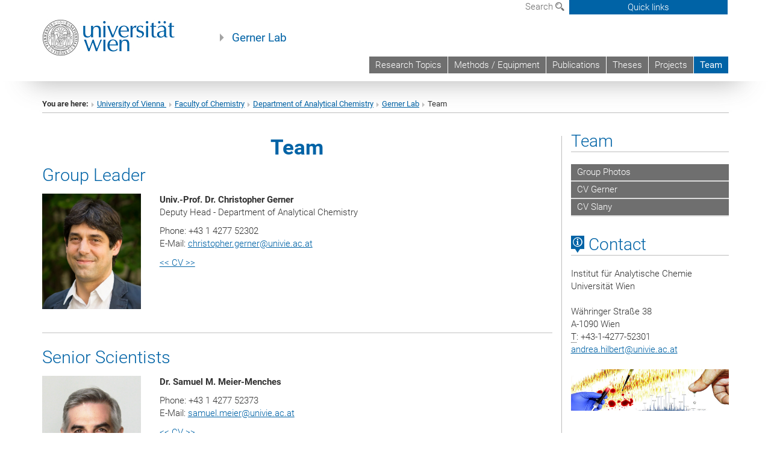

--- FILE ---
content_type: text/html; charset=utf-8
request_url: https://gernerlab.univie.ac.at/team/
body_size: 15934
content:
<!DOCTYPE html>
<html xmlns="http://www.w3.org/1999/xhtml" xml:lang="en" lang="en">
<head prefix="og: http://ogp.me/ns# fb: http://ogp.me/ns/fb# article: http://ogp.me/ns/article#">

<meta charset="utf-8">
<!-- 
	This website is powered by TYPO3 - inspiring people to share!
	TYPO3 is a free open source Content Management Framework initially created by Kasper Skaarhoj and licensed under GNU/GPL.
	TYPO3 is copyright 1998-2017 of Kasper Skaarhoj. Extensions are copyright of their respective owners.
	Information and contribution at http://typo3.org/
-->



<title>Team</title>
<meta name="generator" content="TYPO3 CMS">


<link rel="stylesheet" type="text/css" href="/typo3temp/stylesheet_b3a206eec6.css?1736368171" media="all">
<link rel="stylesheet" type="text/css" href="/typo3conf/ext/univie_news/Resources/Public/CSS/pwp.css?1615798746" media="all">
<link rel="stylesheet" type="text/css" href="/fileadmin/templates/GLOBAL/CSS/styles.css?1694002451" media="all">
<link rel="stylesheet" type="text/css" href="/fileadmin/templates/GLOBAL/ICONS/style.css?1732114024" media="all">
<link rel="stylesheet" type="text/css" href="/fileadmin/templates/GLOBAL/CSS/print.css?1580200204" media="print">
<link rel="stylesheet" type="text/css" href="/fileadmin/templates/GLOBAL/ICONS/tablesorter/tablesorter.css?1675257657" media="all">
<link rel="stylesheet" type="text/css" href="/fileadmin/templates/GLOBAL/JS/shariff/shariff-vie.css?1681381994" media="all">
<link rel="stylesheet" type="text/css" href="/fileadmin/templates/GLOBAL/CSS/video-js.min.css?1505291824" media="all">
<link rel="stylesheet" type="text/css" href="/fileadmin/templates/GLOBAL/CSS/videojs.thumbnails.css?1505291824" media="all">
<link rel="stylesheet" type="text/css" href="/fileadmin/templates/GLOBAL/EXT/powermail/pm-additional.css?1730119584" media="all">
<link rel="stylesheet" type="text/css" href="/fileadmin/templates/GLOBAL/CSS/added-accessibility.css?1740400409" media="all">
<link rel="stylesheet" type="text/css" href="/fileadmin/templates/GLOBAL/EXT/news/css/news.css?1710158386" media="all">
<link rel="stylesheet" type="text/css" href="/fileadmin/templates/GLOBAL/EXT/univie_pure/pure.css?1692264488" media="all">
<link rel="stylesheet" type="text/css" href="/typo3conf/ext/univie_phaidra/Resources/style.css?1526300968" media="all">
<link rel="stylesheet" type="text/css" href="/typo3temp/stylesheet_240b4ca893.css?1736368171" media="all">


<script src="/uploads/tx_t3jquery/jquery-2.1.x-1.10.x-1.2.x-3.0.x.js?1511251888" type="text/javascript"></script>
<script src="/fileadmin/templates/GLOBAL/JS/videoJS/video.min.js?1505291804" type="application/x-javascript"></script>
<script src="/fileadmin/templates/GLOBAL/JS/videoJS/videojs-contrib-hls.min.js?1505291804" type="application/x-javascript"></script>
<script src="/fileadmin/templates/GLOBAL/JS/videoJS/videojs.thumbnails.js?1505291804" type="application/x-javascript"></script>
<script src="/fileadmin/templates/GLOBAL/JS/videoJS/videojs.persistvolume.js?1505291804" type="application/x-javascript"></script>
<script src="/typo3temp/javascript_9a38f34785.js?1736368171" type="text/javascript"></script>


<link href="/fileadmin/templates/GLOBAL/IMG/favicon.ico" rel="shortcut icon" type="image/vnd.microsoft.icon" />
<link href="/fileadmin/templates/GLOBAL/IMG/favicon-uni.png" rel="apple-touch-icon" type="image/png" />
<link href="/fileadmin/templates/GLOBAL/IMG/favicon-uni.png" rel="shortcut icon" type="image/vnd.microsoft.icon" />

            <meta property="og:base-title" content="Gerner Lab" />
            <meta http-equiv="X-UA-Compatible" content="IE=edge">
            <meta name="viewport" content="width=device-width, initial-scale=1">

            <!-- HTML5 shim and Respond.js IE8 support of HTML5 elements and media queries -->
            <!--[if lt IE 9]>
                <script src="https://oss.maxcdn.com/libs/html5shiv/3.7.0/html5shiv.js"></script>
                <script src="https://oss.maxcdn.com/libs/respond.js/1.4.2/respond.min.js"></script>
            <![endif]-->
            <meta name="title" content="Team" /><meta property="og:site-id" content="16778" /><meta property="og:title" content="Team" /><meta property="og:type" content="article" /><meta property="og:url" content="https://gernerlab.univie.ac.at/team/" /><meta name="twitter:card" content="summary_large_image" /><meta name="twitter:title" content="Team" /><meta name="og:type" content="article" /><meta property="og:url" content="https://gernerlab.univie.ac.at/team/" /><meta property="og:description" content="Team" /><meta name="twitter:description" content="Team" />
            <meta property="og:image" content="https://www.univie.ac.at/fileadmin/templates/GLOBAL/IMG/uni_logo.jpg" />
            <meta property="og:image:type" content="image/jpg" />
            <meta property="og:image:width" content="1200" />
            <meta property="og:image:height" content="630" />
            <meta name="twitter:site" content="univienna" />
                <meta property="og:image" content="https://backend.univie.ac.at/fileadmin/templates/GLOBAL/IMG/uni_logo.jpg" />
                <meta property="og:image:type" content="image/jpg" />
                <meta property="og:image:width" content="1200" />
                <meta property="og:image:height" content="630" />
                <meta name="twitter:site" content="univienna" /><meta property="fb:app_id" content="1752333404993542" />
</head>
<body>

<header>
<nav aria-label="Sprungmarke zum Inhalt" class="skip">
    <a href="#mainContent" class="skip-to-content" tabindex="0" title="skip">Go directly to main content</a>
</nav>

<!-- ==============================================
BEGINN Small Devices
=============================================== -->
<div class="navbar-header skip"><button type="button" id="button-open-menu" class="navbar-toggle my-button" data-toggle="collapse" data-target="#menu-container-mobile" aria-haspopup="true" tabindex="0"><span class="sr-only" id="show-navigation-button-text">Show navigation</span><span class="icon-mainmenue" aria-hidden="true"></span></button></div>
<div class="navbar-collapse collapse hidden-md hidden-lg skip" id="menu-container-mobile">
    <div class="navbar-header">
        <button type="button" class="navbar-toggle menu-open" data-toggle="collapse" data-target="#menu-container-mobile" aria-expanded="true">
            <span class="sr-only" id="hide-navigation-button-text">Hide navigation</span>
            <span class="icon-cancel-circle" aria-hidden="true"></span>
        </button>
    </div>
    <div class="menu-header-mobile col-sx-12 hidden-md hidden-lg">
        <a href="https://www.univie.ac.at/en/"><img width="220" src="/fileadmin/templates/GLOBAL/IMG/uni_logo_220.jpg" class="logo logo-single" alt="University of Vienna - Main page"  data-rjs="3"></a>
    </div>
    <nav aria-label="Main navigation" class="navbar navbar-uni-mobile hidden-md hidden-lg"><ul class="nav navbar-nav navbar-right"><li class="dropdown dropdown-mobile"><a href="/research-topics/" target="_self" class="link-text">Research Topics</a><a data-toggle="dropdown" href="" class="toggle-icon" role="button" aria-label="Menü öffnen"><span class="icon-navi-close"><span class="sr-only">Show navigation</span>&nbsp;</span></a></li><li class="dropdown dropdown-mobile"><a href="/methods-equipment/" target="_self" class="link-text">Methods / Equipment</a><a data-toggle="dropdown" href="" class="toggle-icon" role="button" aria-label="Menü öffnen"><span class="icon-navi-close"><span class="sr-only">Show navigation</span>&nbsp;</span></a><ul class="dropdown-menu level2"><li class="level2"><a href="/methods-equipment/proteome-profiling/" target="_self" class="level2">Proteome Profiling</a></li><li class="level2"><a href="/methods-equipment/lipidome-metabolome-profiling/" target="_self" class="level2">Lipidome Metabolome Profiling</a></li><li class="level2"><a href="/methods-equipment/targeted-analyses/" target="_self" class="level2">Targeted Analyses</a></li><li class="level2"><a href="/methods-equipment/cell-culture/" target="_self" class="level2">Cell Culture</a></li><li class="level2"><a href="/methods-equipment/chromatography-systems/" target="_self" class="level2">Chromatography Systems</a></li><li class="level2"><a href="/methods-equipment/cell-culture-equipment/" target="_self" class="level2">Cell Culture Equipment</a></li><li class="level2"><a href="/methods-equipment/sample-processing/" target="_self" class="level2">Sample Processing</a></li><li class="level2"><a href="/methods-equipment/it-equipment/" target="_self" class="level2">IT-Equipment</a></li></ul></li><li class="dropdown dropdown-mobile"><a href="/publications/" target="_self" class="link-text">Publications</a><a data-toggle="dropdown" href="" class="toggle-icon" role="button" aria-label="Menü öffnen"><span class="icon-navi-close"><span class="sr-only">Show navigation</span>&nbsp;</span></a><ul class="dropdown-menu level2"><li class="level2"><a href="/publications/poster/" target="_self" class="level2">Poster</a></li><li class="level2"><a href="/publications/lectures/" target="_self" class="level2">Lectures</a></li></ul></li><li class="dropdown dropdown-mobile"><a href="/theses/" target="_self" class="link-text">Theses</a><a data-toggle="dropdown" href="" class="toggle-icon" role="button" aria-label="Menü öffnen"><span class="icon-navi-close"><span class="sr-only">Show navigation</span>&nbsp;</span></a></li><li class="dropdown dropdown-mobile"><a href="/projects/" target="_self" class="link-text">Projects</a><a data-toggle="dropdown" href="" class="toggle-icon" role="button" aria-label="Menü öffnen"><span class="icon-navi-close"><span class="sr-only">Show navigation</span>&nbsp;</span></a><ul class="dropdown-menu level2"><li class="level2"><a href="/projects/detection-und-inhibition/" target="_self" class="level2">Detection und Inhibition</a></li><li class="level2"><a href="/projects/cell-type-specific-contribution/" target="_self" class="level2">Cell-Type Specific Contribution</a></li><li class="level2"><a href="/projects/anti-cancer-drug-effects/" target="_self" class="level2">Anti-Cancer Drug Effects</a></li><li class="level2"><a href="/projects/marine-rhythms-of-life/" target="_self" class="level2">Marine Rhythms of Life</a></li><li class="level2"><a href="/projects/sparkling-science/" target="_self" class="level2">Sparkling Science</a></li><li class="level2"><a href="/projects/links-project-partners/" target="_self" class="level2">Links / Project Partners</a></li></ul></li><li class="dropdown dropdown-mobile act"><a href="/team/" target="_self" class="link-text act">Team</a><a data-toggle="dropdown" href="" class="toggle-icon act" role="button" aria-label="Menü öffnen"><span class="icon-navi-open"><span class="sr-only">Hide navigation</span>&nbsp;</span></a><ul class="dropdown-menu level2"><li class="level2"><a href="/team/group-photos/" target="_self" class="level2">Group Photos</a></li><li class="level2"><a href="/team/cv-gerner/" target="_self" class="level2">CV Gerner</a></li><li class="level2"><a href="/team/cv-slany/" target="_self" class="level2">CV Slany</a></li></ul></li></ul></nav>
</div>

<div id="quicklinks-top-mobile" class="quicklinks-btn-mobile top-row hidden-md hidden-lg skip">
    <a class="quicklinks-open open" data-top-id="" data-top-show="true" href="#" aria-label="Open or close quick links"><span class="icon-cancel-circle" aria-hidden="true"></span></a>
    <nav aria-label="Quick links"><div class="quicklinks-mobile-menu"><div class="panel panel-uni-quicklinks"><div class="panel-heading active"><a href="#quicklinks133969" target="_self" data-toggle="collapse" data-parent="#quicklinks-top-mobile" class="">Information for ...<span class="pull-right icon-navi-open"><span class="sr-only">Hide navigation</span></span></a></div><div id="quicklinks133969" class="panel-collapse collapse in quicklinks-panel"><div class="panel-body"><ul class="indent"><li><a href="http://studieren.univie.ac.at/en/degree-programmes/" target="_blank">Prospective students&nbsp;<span class="sr-only">External link</span><span class="icon-extern"></span></a></li><li><a href="http://studieren.univie.ac.at/en/semester-planning/" target="_blank">Students&nbsp;<span class="sr-only">External link</span><span class="icon-extern"></span></a></li><li><a href="http://forschungsservice.univie.ac.at/en/" target="_blank">Researchers&nbsp;<span class="sr-only">External link</span><span class="icon-extern"></span></a></li><li><a href="http://www.postgraduatecenter.at/en/" target="_blank">Continuing education&nbsp;<span class="sr-only">External link</span><span class="icon-extern"></span></a></li><li><a href="http://www.alumni.ac.at/" target="_blank">Alumni (in German)&nbsp;<span class="sr-only">External link</span><span class="icon-extern"></span></a></li></ul></div></div></div><div class="panel panel-uni-quicklinks"><div class="panel-heading active"><a href="#quicklinks12" target="_self" data-toggle="collapse" data-parent="#quicklinks-top-mobile" class="">Most searched-for services ...<span class="pull-right icon-navi-open"><span class="sr-only">Hide navigation</span></span></a></div><div id="quicklinks12" class="panel-collapse collapse in quicklinks-panel"><div class="panel-body"><ul class="indent"><li><a href="http://studieren.univie.ac.at/en/" target="_blank"><span class="icon-quick-studienpoint"></span>&nbsp;&nbsp;Studying at the University of Vienna&nbsp;<span class="sr-only">External link</span><span class="icon-extern"></span></a></li><li><a href="http://ufind.univie.ac.at/en/search.html" target="_blank"><span class="icon-quick-person"></span>&nbsp;&nbsp;u:find Course / Staff search&nbsp;<span class="sr-only">External link</span><span class="icon-extern"></span></a></li><li><a href="http://zid.univie.ac.at/en/webmail/" target="_blank"><span class="icon-quick-webmail"></span>&nbsp;&nbsp;Webmail&nbsp;<span class="sr-only">External link</span><span class="icon-extern"></span></a></li><li><a href="http://wiki.univie.ac.at" target="_blank"><span class="icon-quick-intranet"></span>&nbsp;&nbsp;Intranet for employees&nbsp;<span class="sr-only">External link</span><span class="icon-extern"></span></a></li><li><a href="http://uspace.univie.ac.at/en" target="_blank"><span class="icon-quick-univis"></span>&nbsp;&nbsp;u:space&nbsp;<span class="sr-only">External link</span><span class="icon-extern"></span></a></li><li><a href="http://bibliothek.univie.ac.at/english/" target="_blank"><span class="icon-quick-biblio"></span>&nbsp;&nbsp;Library&nbsp;<span class="sr-only">External link</span><span class="icon-extern"></span></a></li><li><a href="http://moodle.univie.ac.at" target="_blank"><span class="icon-quick-lesung"></span>&nbsp;&nbsp;Moodle (e-learning)&nbsp;<span class="sr-only">External link</span><span class="icon-extern"></span></a></li><li><a href="http://urise.univie.ac.at/?lang=en" target="_blank"><span class="icon-quick-lesung"></span>&nbsp;&nbsp;u:rise - Professional & Career Development&nbsp;<span class="sr-only">External link</span><span class="icon-extern"></span></a></li><li><a href="http://www.univie.ac.at/en/about-us/organisation-and-structure" target="_blank"><span class="icon-quick-fakultaeten"></span>&nbsp;&nbsp;Faculties & centres&nbsp;<span class="sr-only">External link</span><span class="icon-extern"></span></a></li><li><a href="http://www.univie.ac.at/en/about-us" target="_blank"><span class="icon-quick-kontakt"></span>&nbsp;&nbsp;Contact & services from A to Z&nbsp;<span class="sr-only">External link</span><span class="icon-extern"></span></a></li></ul></div></div></div></div></nav>
</div>

<div class="navbar hidden-md hidden-lg skip" id="top-row-mobile">
    <div class="container-mobile" id="nav-container-mobile">
        <div class="top-row-shadow">
            <div class="row">
                <div class="col-md-12 toprow-mobile">
                    <div class="navbar navbar-top navbar-top-mobile hidden-md hidden-lg">
                        <ul class="nav-pills-top-mobile">
                                
                            <li class="search-mobile">
                                <a data-top-id="search-top-mobile" id="show-search-button" data-top-show="true" href="#"><span class="sr-only" id="show-search-button-text">Show search form</span><span class="sr-only" id="hide-search-button-text" style="display:none;">Hide search form</span><span class="icon-lupe" aria-hidden="true"></span></a>
                            </li>
                            <li class="quicklinks-btn-mobile">
                                <a data-top-id="quicklinks-top-mobile" data-top-show="true" href="#">Quick links</a>
                            </li>
                        </ul>
                    </div>
                    <div id="search-top-mobile">
                        <ul class="nav nav-tabs-search">
                            <li class="active"><a href="#" data-toggle="tab">Websites</a></li>
                            <li id="search_staff_mobile"><a data-toggle="tab" href="#">Staff search</a></li>
                        </ul>
                        <div class="input-group">
                            <label for="search-mobile">Search</label>
                            <form id="mobilesearchform" action="/suche/?no_cache=1" method="GET">
                                <input type="text" class="form-control-search" id="search-mobile" name="q" placeholder="Search term" aria-label="Search term">
                            </form>
                            <span class="input-group-addon-search"><span class="icon-lupe"></span></span>
                        </div>
                    </div>
                </div>
                <div class="col-xs-12">
                    <div class="header-container-mobile col-md-12">
                        <div class="logo-container">
                            <a href="https://www.univie.ac.at/en/"><img width="220" src="/fileadmin/templates/GLOBAL/IMG/uni_logo_220.jpg" class="logo logo-single" alt="University of Vienna - Main page"  data-rjs="3"></a>
                        </div>
                         <nav aria-label="Top navigation" class="navbar navbar-uni hidden-xs hidden-sm"><ul class="nav navbar-nav navbar-right"><li><a href="/research-topics/" target="_self">Research Topics</a></li><li><a href="/methods-equipment/" target="_self">Methods / Equipment</a></li><li><a href="/publications/" target="_self">Publications</a></li><li><a href="/theses/" target="_self">Theses</a></li><li><a href="/projects/" target="_self">Projects</a></li><li class="active"><a href="/team/" target="_self">Team</a></li></ul></nav>
                    </div>
                </div>
                <div class="col-xs-12">
                        <div class="header-text-container-mobile col-md-12">
                            <span class="header-text"><a href="/" target="_self">Gerner Lab</a></span>
                        </div>
                </div>
            </div>
        </div>
    </div>
</div>
<!-- ==============================================
END Small Devices
=============================================== -->

<!-- ==============================================
BEGINN DESKTOP
=============================================== -->
<style>
.navbar-top {
    display: grid;
    grid-template-rows: auto;
    justify-items: end;
}
#quicklinks-top {
    grid-row-start: 1;
    grid-row-end: 1;
    width: 100%;
}
ul.nav-pills-top {
    grid-row-start: 2;
    grid-row-end:2;
}

.form-holder{
    display: flex;
    justify-content: space-between;
    align-content: space-evenly;
    //align-items: center;
}

.form-holder label{
    display: inline-block;
    padding: 0.2em;
    background-color: #0063a6;
    color:white;
    flex-grow: 1;
}
.radio-holder {
    padding: 0.4em 0 0 0.4em;
    background-color: #0063a6;
    flex-grow: 1;
}
.radio-holder:has(input[type="radio"]:checked) {
    background-color:white;
    font-weight: 300;
}
.radio-holder.active {
    background-color:white;
    font-weight: 300;
}

input[type="radio"]:checked, input[type="radio"]:checked + label {
    background-color:white;
    color: #0063a6;
}
input#search:focus {
    border:2px solid rgba(242, 242, 242, 0.6);
    box-shadow: inset 0 1px 1px rgba(0, 0, 0, 0.075), 0 0 8px rgba(242, 242, 242, 0.6);
}
.dropdown-menu-search {
    width: 336px;
    margin-top: 5px;
}
#quicklinks-top{
    padding:0;
    background:white;
}
.ql-container{
    width: 100vw;
    position: relative;
    left: 50%;
    right: 50%;
    margin-left: -50vw;
    margin-right: -50vw;
    background: #1a74b0 url(/fileadmin/templates/GLOBAL/IMG/quicklinksbackground.png?1535542505) no-repeat;
    padding-top: 25px;
}
</style>
<!-- IMPORTANT:
lib.quicklinks.wrap = <nav aria-label="{LLL:fileadmin/templates/GLOBAL/locallang.xml:quicklinks}"><div class="row">|</div></nav>
-->
<div class="navbar-fixed-top hidden-sm hidden-xs skip" id="top-row">

    <div class="container" id="nav-container">
        <div class="top-row-shadow">
            <div class="row">
                <div class="col-md-12 header-logo-container">
                    <!-- BEGINN Language, Search, Quicklinks -->
                    <div class="navbar navbar-top">
                        <ul class="nav-pills-top navbar-right">
                            <!-- Language -->
                            <li class="dropdown langmenu">
                                
                            </li>
                            <!-- Search -->
                            <li class="dropdown">
                                <button type="button" data-toggle="dropdown" class="dropdown-toggle" id="open-search">Search <span class="icon-lupe"></span></button>
                                <div class="dropdown-menu dropdown-menu-left dropdown-menu-search">
                                    <div class="">
                                        <!--<label for="search">Search</label>-->
                                        <form id="searchform" class="" action="/suche/?no_cache=1" method="GET">
                                            <div class="form-holder ">
                                                <div class="radio-holder active">
                                                    <input type="radio" id="search-web" value="search-web" name="chooseSearch" checked>
                                                    <label for="search-web" id="label-web">Websites</label>
                                                </div>
                                                <div class="radio-holder">
                                                    <input type="radio" id="search-staff" value="search-staff" name="chooseSearch">
                                                    <label for="search-staff" id="label-staff">Staff search</label>
                                                </div>
                                            </div>
                                            <div class="form-holder">
                                                <input type="text" class="form-control-search" id="search" name="q" placeholder="Search term" aria-label="Search term">
                                                <button id="submit" type="submit" onclick="$('#searchform').submit();"><span class="sr-only">Start search</span><span class="icon-lupe"></span></button>
                                            </div>
                                        </form>
                                    </div>
                                </div>
                            </li>
                            <!-- Quicklinks -->
                            <li class="dropdown quicklinks-btn">
                                <a data-top-id="quicklinks-top" data-top-show="true" data-toggle="dropdown" href="#">Quick links</a>
                            </li>
                        </ul>
                        <!-- BEGINN Quicklinkscontainer -->
                        <div id="quicklinks-top" class="dropdown-toggle">
                            <div class="ql-container">
                                <div class="container">
                                    <nav aria-label="Quick links"><div class="row"><div class="col-md-4 col-md-offset-4"><h3 class="top-row-header">Information for ...</h3><ul><li><a href="http://studieren.univie.ac.at/en/degree-programmes/" target="_blank">Prospective students&nbsp;<span class="sr-only">External link</span><span class="icon-extern"></span></a></li><li><a href="http://studieren.univie.ac.at/en/semester-planning/" target="_blank">Students&nbsp;<span class="sr-only">External link</span><span class="icon-extern"></span></a></li><li><a href="http://forschungsservice.univie.ac.at/en/" target="_blank">Researchers&nbsp;<span class="sr-only">External link</span><span class="icon-extern"></span></a></li><li><a href="http://www.postgraduatecenter.at/en/" target="_blank">Continuing education&nbsp;<span class="sr-only">External link</span><span class="icon-extern"></span></a></li><li><a href="http://www.alumni.ac.at/" target="_blank">Alumni (in German)&nbsp;<span class="sr-only">External link</span><span class="icon-extern"></span></a></li></ul></div><div class="col-md-4"><h3 class="top-row-header">Most searched-for services ...</h3><ul><li><a href="http://studieren.univie.ac.at/en/" target="_blank"><span class="icon-quick-studienpoint"></span>&nbsp;&nbsp;Studying at the University of Vienna&nbsp;<span class="sr-only">External link</span><span class="icon-extern"></span></a></li><li><a href="http://ufind.univie.ac.at/en/search.html" target="_blank"><span class="icon-quick-person"></span>&nbsp;&nbsp;u:find Course / Staff search&nbsp;<span class="sr-only">External link</span><span class="icon-extern"></span></a></li><li><a href="http://zid.univie.ac.at/en/webmail/" target="_blank"><span class="icon-quick-webmail"></span>&nbsp;&nbsp;Webmail&nbsp;<span class="sr-only">External link</span><span class="icon-extern"></span></a></li><li><a href="http://wiki.univie.ac.at" target="_blank"><span class="icon-quick-intranet"></span>&nbsp;&nbsp;Intranet for employees&nbsp;<span class="sr-only">External link</span><span class="icon-extern"></span></a></li><li><a href="http://uspace.univie.ac.at/en" target="_blank"><span class="icon-quick-univis"></span>&nbsp;&nbsp;u:space&nbsp;<span class="sr-only">External link</span><span class="icon-extern"></span></a></li><li><a href="http://bibliothek.univie.ac.at/english/" target="_blank"><span class="icon-quick-biblio"></span>&nbsp;&nbsp;Library&nbsp;<span class="sr-only">External link</span><span class="icon-extern"></span></a></li><li><a href="http://moodle.univie.ac.at" target="_blank"><span class="icon-quick-lesung"></span>&nbsp;&nbsp;Moodle (e-learning)&nbsp;<span class="sr-only">External link</span><span class="icon-extern"></span></a></li><li><a href="http://urise.univie.ac.at/?lang=en" target="_blank"><span class="icon-quick-lesung"></span>&nbsp;&nbsp;u:rise - Professional & Career Development&nbsp;<span class="sr-only">External link</span><span class="icon-extern"></span></a></li><li><a href="http://www.univie.ac.at/en/about-us/organisation-and-structure" target="_blank"><span class="icon-quick-fakultaeten"></span>&nbsp;&nbsp;Faculties & centres&nbsp;<span class="sr-only">External link</span><span class="icon-extern"></span></a></li><li><a href="http://www.univie.ac.at/en/about-us" target="_blank"><span class="icon-quick-kontakt"></span>&nbsp;&nbsp;Contact & services from A to Z&nbsp;<span class="sr-only">External link</span><span class="icon-extern"></span></a></li></ul></div></div></nav>
                                </div>
                            </div>
                        </div>
                        <!-- END Quicklinkscontainer -->
                    </div>
                    <!-- END Language, Search, Quicklinks -->

                    <!-- Logo, Title -->
                    <div class="logo-container">
                        <a href="https://www.univie.ac.at/en/"><img width="220" src="/fileadmin/templates/GLOBAL/IMG/uni_logo_220.jpg" class="logo logo-single" alt="University of Vienna - Main page"  data-rjs="3"></a>
                        <span class="header-text"><a href="/" target="_self">Gerner Lab</a></span>
                    </div>
                    <!-- Logo, Title -->

                    <!-- HMenu -->
                    <div class="hmenu">
                        <nav aria-label="Top navigation" class="navbar navbar-uni hidden-xs hidden-sm"><ul class="nav navbar-nav navbar-right"><li><a href="/research-topics/" target="_self">Research Topics</a></li><li><a href="/methods-equipment/" target="_self">Methods / Equipment</a></li><li><a href="/publications/" target="_self">Publications</a></li><li><a href="/theses/" target="_self">Theses</a></li><li><a href="/projects/" target="_self">Projects</a></li><li class="active"><a href="/team/" target="_self">Team</a></li></ul></nav>
                    </div>
                    <!-- HMenu -->

                </div>
            </div>
        </div>
    </div>
</div>
<!-- ==============================================
END DESKTOP
=============================================== -->

</header>


    <!-- Standard -->
    <div class="container">
        <div class="breadcrumb-page-container">
            <div class="row">
                <div class="col-md-12">
                    <nav aria-label="Breadcrumbs"><ul class="breadcrumb-page"><li><strong>You are here:</strong></li><li class="meta-breadcrumb"><a href="http://www.univie.ac.at/en/" target="_blank">University of Vienna </a></li><li class="meta-breadcrumb"><a href="http://chemie.univie.ac.at/" target="_blank">Faculty of Chemistry</a></li><li class="meta-breadcrumb"><a href="http://anchem.univie.ac.at/" target="_blank">Department of Analytical Chemistry</a></li><li class="meta-breadcrumb"><a href="/" target="_self">Gerner Lab</a></li><li aria-current="page">Team</li></ul></nav>
                    <hr class="breadcrumb-page hidden-md hidden-lg">
                </div>
            </div>
            <hr class="breadcrumb-page hidden-xs hidden-sm">
        </div>

        <div class="row">
            <div class="col-md-9 content right-border" id="innerContent">
                <main id="mainContent" class="main-content main">
                    <div class="main">
                     
	<!--  CONTENT ELEMENT, uid:41247/dce_dceuid1 [begin] -->
		<div id="c41247" class="csc-default"><div class="tx-dce-pi1">
	
<!--Replace deactivated field.contentWidth with contentWidth-->

	
	
	
	
	
	
	
		<div class="content-element-margin-zero">
			<div class="row">
				<div class="col-md-12">
					
						


					
					<h1 class="align-center"><span style="font-weight: bold;">Team</span></h1>
				</div>
			</div>
			<div class="row">
				
			</div>
		</div>
	


</div></div>
	<!--  CONTENT ELEMENT, uid:41247/dce_dceuid1 [end] -->
		
	<!--  CONTENT ELEMENT, uid:25799/dce_dceuid1 [begin] -->
		<div id="c25799" class="csc-default"><div class="tx-dce-pi1">
	
<!--Replace deactivated field.contentWidth with contentWidth-->

	
	
	
	
	
	
	
		<div class="content-element-margin-zero">
			<div class="row">
				<div class="col-md-12">
					
						
    <h2>Group Leader</h2>



					
					
				</div>
			</div>
			<div class="row">
				
			</div>
		</div>
	


</div></div>
	<!--  CONTENT ELEMENT, uid:25799/dce_dceuid1 [end] -->
		
	<!--  CONTENT ELEMENT, uid:25791/gridelements_pi1 [begin] -->
		<div id="c25791" class="csc-default"><div class="row"><div class="col-sm-8">
	<!--  CONTENT ELEMENT, uid:25790/dce_dceuid1 [begin] -->
		<div id="c25790" class="csc-default"><div class="tx-dce-pi1">
	
<!--Replace deactivated field.contentWidth with contentWidth-->

	
	
		<div class="content-element-margin-zero">
			<div class="row">
				<div class="col-sm-4">
					
						


					
					<div class="row">
						<div class="col-xs-8 col-sm-12">
							
								
										<figure class="image-container">
	<p><img src="/fileadmin/_processed_/csm_gerner_2cb8b15a05.jpg" class="img-responsive" title="" alt="" /></p>
	
</figure>

									
							
						</div>
					</div>
				</div>
				<div class="col-sm-8 top-align">
					
						


					
					<p><b>Univ.-Prof. Dr. Christopher Gerner<br /></b>Deputy Head - Department of Analytical Chemistry</p>
<p class="align-left">Phone: +43 1 4277 52302<br />E-Mail:&nbsp;<a href="javascript:linkTo_UnCryptMailto('ocknvq,ejtkuvqrjgt0igtpgtBwpkxkg0ce0cv');" class="mail">christopher.gerner<span>&#064;</span>univie.ac.at</a></p>
<p><a href="/team/cv-gerner/" target="_self" class="internal-link">&lt;&lt; CV &gt;&gt;</a></p>
				</div>
			</div>
		</div>
	
	
	
	
	
	


</div></div>
	<!--  CONTENT ELEMENT, uid:25790/dce_dceuid1 [end] -->
		</div><div class="col-sm-4"></div></div></div>
	<!--  CONTENT ELEMENT, uid:25791/gridelements_pi1 [end] -->
		
	<!--  CONTENT ELEMENT, uid:25797/dce_dceuid1 [begin] -->
		<div id="c25797" class="csc-default"><div class="tx-dce-pi1">
	
<!--Replace deactivated field.contentWidth with contentWidth-->

	
	
	
	
	
	
	
		<div class="content-element-margin-zero">
			<div class="row">
				<div class="col-md-12">
					
						


					
					<hr />
<h2>Senior Scientists</h2>
				</div>
			</div>
			<div class="row">
				
			</div>
		</div>
	


</div></div>
	<!--  CONTENT ELEMENT, uid:25797/dce_dceuid1 [end] -->
		
	<!--  CONTENT ELEMENT, uid:25724/gridelements_pi1 [begin] -->
		<div id="c25724" class="csc-default"><div class="row"><div class="col-sm-8">
	<!--  CONTENT ELEMENT, uid:33215/dce_dceuid1 [begin] -->
		<div id="c33215" class="csc-default"><div class="tx-dce-pi1">
	
<!--Replace deactivated field.contentWidth with contentWidth-->

	
	
		<div class="content-element-margin-zero">
			<div class="row">
				<div class="col-sm-4">
					
						


					
					<div class="row">
						<div class="col-xs-8 col-sm-12">
							
								
										<figure class="image-container">
	<p><img src="/fileadmin/_processed_/csm_sam2023_282759a30e.jpg" class="img-responsive" title="" alt="" /></p>
	
</figure>

									
							
						</div>
					</div>
				</div>
				<div class="col-sm-8 top-align">
					
						


					
					<p><b>Dr. Samuel M. Meier-Menches</b></p>
<p class="align-left">Phone: +43 1 4277 52373<br />E-Mail: <a href="javascript:linkTo_UnCryptMailto('ocknvq,ucowgn0ogkgtBwpkxkg0ce0cv');" class="mail">samuel.meier<span>&#064;</span>univie.ac.at</a></p>
<p class="align-left"><a href="/fileadmin/user_upload/p_gernerlab/sam_meier_CV_publ-list.pdf" target="FEopenLink" onclick="vHWin=window.open('\/fileadmin\/user_upload\/p_gernerlab\/sam_meier_CV_publ-list.pdf','FEopenLink','width=1000,height=1600');vHWin.focus();return false;" class="download"><span style="background-color: rgb(68, 68, 68); "><span style=" background-color: rgb(221, 221, 221); "><span style="background-color: rgb(255, 255, 255);">&lt;&lt; CV &gt;&gt;</span></span></span></a></p>
				</div>
			</div>
		</div>
	
	
	
	
	
	


</div></div>
	<!--  CONTENT ELEMENT, uid:33215/dce_dceuid1 [end] -->
		
	<!--  CONTENT ELEMENT, uid:25784/dce_dceuid1 [begin] -->
		<div id="c25784" class="csc-default"><div class="tx-dce-pi1">
	
<!--Replace deactivated field.contentWidth with contentWidth-->

	
	
		<div class="content-element-margin-zero">
			<div class="row">
				<div class="col-sm-4">
					
						


					
					<div class="row">
						<div class="col-xs-8 col-sm-12">
							
								
										<figure class="image-container">
	<p><img src="/fileadmin/_processed_/csm_slany_5e1044bf9b.jpg" class="img-responsive" title="" alt="" /></p>
	
</figure>

									
							
						</div>
					</div>
				</div>
				<div class="col-sm-8 top-align">
					
						


					
					<p><b>Dr. Astrid Slany, Privatdoz.<br /></b>Trainee Officer<b><br /></b></p>
<p class="align-left">Phone: +43 1 4277 52315<br />E-Mail: <a href="javascript:linkTo_UnCryptMailto('ocknvq,cuvtkf0uncpaBwpkxkg0ce0cv');" class="mail">astrid.slany<span>&#064;</span>univie.ac.at</a></p>
<p><a href="/team/cv-slany/" target="_self" class="internal-link">&lt;&lt; CV &gt;&gt;</a></p>
				</div>
			</div>
		</div>
	
	
	
	
	
	


</div></div>
	<!--  CONTENT ELEMENT, uid:25784/dce_dceuid1 [end] -->
		</div><div class="col-sm-4"></div></div></div>
	<!--  CONTENT ELEMENT, uid:25724/gridelements_pi1 [end] -->
		
	<!--  CONTENT ELEMENT, uid:129284/dce_dceuid1 [begin] -->
		<div id="c129284" class="csc-default"><div class="tx-dce-pi1">
	
<!--Replace deactivated field.contentWidth with contentWidth-->

	
	
	
	
	
	
	
		<div class="content-element-margin-zero">
			<div class="row">
				<div class="col-md-12">
					
						


					
					<hr />
<h2>Senior Lecturer</h2>
				</div>
			</div>
			<div class="row">
				
			</div>
		</div>
	


</div></div>
	<!--  CONTENT ELEMENT, uid:129284/dce_dceuid1 [end] -->
		
	<!--  CONTENT ELEMENT, uid:129283/gridelements_pi1 [begin] -->
		<div id="c129283" class="csc-default"><div class="row"><div class="col-sm-8">
	<!--  CONTENT ELEMENT, uid:129282/dce_dceuid1 [begin] -->
		<div id="c129282" class="csc-default"><div class="tx-dce-pi1">
	
<!--Replace deactivated field.contentWidth with contentWidth-->

	
	
		<div class="content-element-margin-zero">
			<div class="row">
				<div class="col-sm-4">
					
						


					
					<div class="row">
						<div class="col-xs-8 col-sm-12">
							
								
										<figure class="image-container">
	<p><img src="/fileadmin/_processed_/csm_jessica_shopped_2d6f938b37.jpg" class="img-responsive" title="" alt="" /></p>
	
</figure>

									
							
						</div>
					</div>
				</div>
				<div class="col-sm-8 top-align">
					
						


					
					<p><b>Dipl.-LMChem. Dr. Jessica Walker</b></p>
<p class="align-left">Phone: +43 1 4277 52337<br />E-Mail: <a href="javascript:linkTo_UnCryptMailto('ocknvq,lguukec0ycnmgtBwpkxkg0ce0cv');" class="mail">jessica.walker<span>&#064;</span>univie.ac.at</a></p>
				</div>
			</div>
		</div>
	
	
	
	
	
	


</div></div>
	<!--  CONTENT ELEMENT, uid:129282/dce_dceuid1 [end] -->
		</div><div class="col-sm-4"></div></div></div>
	<!--  CONTENT ELEMENT, uid:129283/gridelements_pi1 [end] -->
		
	<!--  CONTENT ELEMENT, uid:29368/dce_dceuid1 [begin] -->
		<div id="c29368" class="csc-default"><div class="tx-dce-pi1">
	
<!--Replace deactivated field.contentWidth with contentWidth-->

	
	
	
	
	
	
	
		<div class="content-element-margin-zero">
			<div class="row">
				<div class="col-md-12">
					
						


					
					<hr />
<h2>General Staff</h2>
				</div>
			</div>
			<div class="row">
				
			</div>
		</div>
	


</div></div>
	<!--  CONTENT ELEMENT, uid:29368/dce_dceuid1 [end] -->
		
	<!--  CONTENT ELEMENT, uid:29367/gridelements_pi1 [begin] -->
		<div id="c29367" class="csc-default"><div class="row"><div class="col-sm-8">
	<!--  CONTENT ELEMENT, uid:29360/dce_dceuid1 [begin] -->
		<div id="c29360" class="csc-default"><div class="tx-dce-pi1">
	
<!--Replace deactivated field.contentWidth with contentWidth-->

	
	
		<div class="content-element-margin-zero">
			<div class="row">
				<div class="col-sm-4">
					
						


					
					<div class="row">
						<div class="col-xs-8 col-sm-12">
							
								
										<figure class="image-container">
	<p><img src="/fileadmin/_processed_/csm_fruehauf_4cc8e4b87a.jpg" class="img-responsive" title="" alt="" /></p>
	
</figure>

									
							
						</div>
					</div>
				</div>
				<div class="col-sm-8 top-align">
					
						


					
					<p><b>Peter Frühauf<br /></b> </p>
<p class="align-left">Phone: +43 1 4277 52323<br />E-Mail: <a href="javascript:linkTo_UnCryptMailto('ocknvq,rgvgt0htwgjcwhBwpkxkg0ce0cv');" class="mail">peter.fruehauf<span>&#064;</span>univie.ac.at</a> </p>
				</div>
			</div>
		</div>
	
	
	
	
	
	


</div></div>
	<!--  CONTENT ELEMENT, uid:29360/dce_dceuid1 [end] -->
		
	<!--  CONTENT ELEMENT, uid:29361/dce_dceuid1 [begin] -->
		<div id="c29361" class="csc-default"><div class="tx-dce-pi1">
	
<!--Replace deactivated field.contentWidth with contentWidth-->

	
	
		<div class="content-element-margin-zero">
			<div class="row">
				<div class="col-sm-4">
					
						


					
					<div class="row">
						<div class="col-xs-8 col-sm-12">
							
								
										<figure class="image-container">
	<p><img src="/fileadmin/_processed_/csm_mader_shopped_cff819bc83.jpg" class="img-responsive" title="" alt="" /></p>
	
</figure>

									
							
						</div>
					</div>
				</div>
				<div class="col-sm-8 top-align">
					
						


					
					<p><b>DI Dr. Johanna Mader, M.Phil<br /></b> </p>
<p class="align-left">Phone: +43 1 4277 52321<br />E-Mail: <a href="javascript:linkTo_UnCryptMailto('ocknvq,lqjcppc0e0ocfgtBwpkxkg0ce0cv');" class="mail">johanna.c.mader<span>&#064;</span>univie.ac.at</a></p>
				</div>
			</div>
		</div>
	
	
	
	
	
	


</div></div>
	<!--  CONTENT ELEMENT, uid:29361/dce_dceuid1 [end] -->
		</div><div class="col-sm-4"></div></div></div>
	<!--  CONTENT ELEMENT, uid:29367/gridelements_pi1 [end] -->
		
	<!--  CONTENT ELEMENT, uid:29403/dce_dceuid1 [begin] -->
		<div id="c29403" class="csc-default"><div class="tx-dce-pi1">
	
<!--Replace deactivated field.contentWidth with contentWidth-->

	
	
	
	
	
	
	
		<div class="content-element-margin-zero">
			<div class="row">
				<div class="col-md-12">
					
						


					
					<hr />
<h2>Students</h2>
				</div>
			</div>
			<div class="row">
				
			</div>
		</div>
	


</div></div>
	<!--  CONTENT ELEMENT, uid:29403/dce_dceuid1 [end] -->
		
	<!--  CONTENT ELEMENT, uid:29402/gridelements_pi1 [begin] -->
		<div id="c29402" class="csc-default"><div class="row"><div class="col-sm-8">
	<!--  CONTENT ELEMENT, uid:1065015/dce_dceuid1 [begin] -->
		<div id="c1065015" class="csc-default"><div class="tx-dce-pi1">
	
<!--Replace deactivated field.contentWidth with contentWidth-->

	
	
		<div class="content-element-margin-zero">
			<div class="row">
				<div class="col-sm-4">
					
						


					
					<div class="row">
						<div class="col-xs-8 col-sm-12">
							
								
										<figure class="image-container">
	<p><img src="/fileadmin/_processed_/csm_yasmin_fareed_2023_ba82315b5a.jpg" class="img-responsive" title="" alt="" /></p>
	
</figure>

									
							
						</div>
					</div>
				</div>
				<div class="col-sm-8 top-align">
					
						


					
					<p><b>Yasmin Fareed, BSc MSc<br /></b> </p>
<p class="align-left"><br />E-Mail: <a href="javascript:linkTo_UnCryptMailto('ocknvq,acuokp0hctggfBwpkxkg0ce0cv');" class="mail">yasmin.fareed<span>&#064;</span>univie.ac.at</a></p>
				</div>
			</div>
		</div>
	
	
	
	
	
	


</div></div>
	<!--  CONTENT ELEMENT, uid:1065015/dce_dceuid1 [end] -->
		
	<!--  CONTENT ELEMENT, uid:595895/dce_dceuid1 [begin] -->
		<div id="c595895" class="csc-default"><div class="tx-dce-pi1">
	
<!--Replace deactivated field.contentWidth with contentWidth-->

	
	
		<div class="content-element-margin-zero">
			<div class="row">
				<div class="col-sm-4">
					
						


					
					<div class="row">
						<div class="col-xs-8 col-sm-12">
							
								
										<figure class="image-container">
	<p><img src="/fileadmin/_processed_/csm_hahn2024_3eac24ae8b.jpg" class="img-responsive" title="" alt="" /></p>
	
</figure>

									
							
						</div>
					</div>
				</div>
				<div class="col-sm-8 top-align">
					
						


					
					<p><b>Gregor Hahn<br /></b> </p>
<p class="align-left">Phone: <br />E-Mail: <a href="javascript:linkTo_UnCryptMailto('ocknvq,itgiqt0jcjpBwpkxkg0ce0cv');" class="mail">gregor.hahn<span>&#064;</span>univie.ac.at</a></p>
				</div>
			</div>
		</div>
	
	
	
	
	
	


</div></div>
	<!--  CONTENT ELEMENT, uid:595895/dce_dceuid1 [end] -->
		
	<!--  CONTENT ELEMENT, uid:38881/dce_dceuid1 [begin] -->
		<div id="c38881" class="csc-default"><div class="tx-dce-pi1">
	
<!--Replace deactivated field.contentWidth with contentWidth-->

	
	
		<div class="content-element-margin-zero">
			<div class="row">
				<div class="col-sm-4">
					
						


					
					<div class="row">
						<div class="col-xs-8 col-sm-12">
							
								
										<figure class="image-container">
	<p><img src="/fileadmin/_processed_/csm_lukas_skos_-_Kopie_d65b391ed3.jpg" class="img-responsive" title="" alt="" /></p>
	
</figure>

									
							
						</div>
					</div>
				</div>
				<div class="col-sm-8 top-align">
					
						


					
					<p><b>Lukas Skos, BSc MSc<br /></b> </p>
<p>Phone: +43 1 4277 52375<br />E-Mail: <a href="javascript:linkTo_UnCryptMailto('ocknvq,nwmcu0umquBwpkxkg0ce0cv');" class="mail">lukas.skos<span>&#064;</span>univie.ac.at</a></p>
				</div>
			</div>
		</div>
	
	
	
	
	
	


</div></div>
	<!--  CONTENT ELEMENT, uid:38881/dce_dceuid1 [end] -->
		
	<!--  CONTENT ELEMENT, uid:1114470/dce_dceuid1 [begin] -->
		<div id="c1114470" class="csc-default"><div class="tx-dce-pi1">
	
<!--Replace deactivated field.contentWidth with contentWidth-->

	
	
		<div class="content-element-margin-zero">
			<div class="row">
				<div class="col-sm-4">
					
						


					
					<div class="row">
						<div class="col-xs-8 col-sm-12">
							
								
										<figure class="image-container">
	<p><img src="/fileadmin/_processed_/csm_wenth2024_c05a70e721.jpg" class="img-responsive" title="" alt="" /></p>
	
</figure>

									
							
						</div>
					</div>
				</div>
				<div class="col-sm-8 top-align">
					
						


					
					<p><b>Michael Wenth, BSc MSc<br /></b> </p>
<p>Phone: +43 1 4277 52376<br />E-Mail: <a href="javascript:linkTo_UnCryptMailto('ocknvq,okejcgn0ygpvjBwpkxkg0ce0cv');" class="mail">michael.wenth<span>&#064;</span>univie.ac.at</a></p>
				</div>
			</div>
		</div>
	
	
	
	
	
	


</div></div>
	<!--  CONTENT ELEMENT, uid:1114470/dce_dceuid1 [end] -->
		
	<!--  CONTENT ELEMENT, uid:165628/dce_dceuid1 [begin] -->
		<div id="c165628" class="csc-default"><div class="tx-dce-pi1">
	
<!--Replace deactivated field.contentWidth with contentWidth-->

	
	
		<div class="content-element-margin-zero">
			<div class="row">
				<div class="col-sm-4">
					
						


					
					<div class="row">
						<div class="col-xs-8 col-sm-12">
							
								
										<figure class="image-container">
	<p><img src="/fileadmin/_processed_/csm_wolf_michael_108d157412.jpg" class="img-responsive" title="" alt="" /></p>
	
</figure>

									
							
						</div>
					</div>
				</div>
				<div class="col-sm-8 top-align">
					
						


					
					<p><b>Michael Wolf, MSc</b> </p>
<p>Phone: +43 1 4277 52375<br />E-Mail: <a href="javascript:linkTo_UnCryptMailto('ocknvq,okejcgn0yqnhBwpkxkg0ce0cv');" class="mail">michael.wolf<span>&#064;</span>univie.ac.at</a></p>
				</div>
			</div>
		</div>
	
	
	
	
	
	


</div></div>
	<!--  CONTENT ELEMENT, uid:165628/dce_dceuid1 [end] -->
		</div><div class="col-sm-4"></div></div></div>
	<!--  CONTENT ELEMENT, uid:29402/gridelements_pi1 [end] -->
		
                     <div class="tx-powermail previous-next"><div class="powermail_fieldset"><div class="powermail_fieldwrap powermail_tab_navigation"><a class="powermail_tab_navigation_previous" href="/projects/links-project-partners/" target="_self">&lt; Previous</a><a class="powermail_tab_navigation_next" href="/team/group-photos/" target="_self">Next &gt;</a></div></div></div>
                     </div>
                </main>
            </div>
            <div class="col-md-3 sidebar content-element-margin">
                <nav aria-label="Sub navigation"><div class="vertical-nav hidden-xs hidden-sm"><h2 class="underline"><a href="/team/" target="_self" class="level0 act">Team</a></h2><ul><li><a href="/team/group-photos/" target="_self" class="level1">Group Photos</a></li><li><a href="/team/cv-gerner/" target="_self" class="level1">CV Gerner</a></li><li><a href="/team/cv-slany/" target="_self" class="level1">CV Slany</a></li></ul></div></nav>
                <aside>
                     
    <h2 class="underline "><span class="icon-kartenkontakte single"></span> Contact</h2>
    <address>
        Institut für Analytische Chemie<br />
Universität Wien<br />
<br />
Währinger Straße 38<br />
A-1090 Wien<br />
        <abbr title="Telephone">T</abbr>: +43-1-4277-52301<br />
        
        
        <a href="javascript:linkTo_UnCryptMailto('ocknvq,cpftgc0jkndgtvBwpkxkg0ce0cv');">andrea.hilbert<span>&#064;</span>univie.ac.at</a><br />
    </address>
        

                     
                     
	<!--  CONTENT ELEMENT, uid:627240/dce_dceuid1 [begin] -->
		<div id="c627240" class="csc-default"><div class="tx-dce-pi1">
	
<!--Replace deactivated field.contentWidth with contentWidth-->

	
	
	
	
	
	
	
		<div class="content-element-margin">
			<div class="row">
				<div class="col-md-12">
					
						


					
					
				</div>
			</div>
			<div class="row">
				
					
							</div>
							<div class="row">
						
					<div class="col-sm-12">
						
								<figure class="image-container">
	<p><img src="/fileadmin/_processed_/csm_header_GER_homepage_V2_5a9967fb28.jpg" class="img-responsive" title="" alt="" /></p>
	
</figure>

							
					</div>
				
			</div>
		</div>
	


</div></div>
	<!--  CONTENT ELEMENT, uid:627240/dce_dceuid1 [end] -->
		
                </aside>
            </div>
        </div>
    </div>


<footer>
    <div class="hidden-xs">
        <!--
        <div class="gray-box">
            <div class="container">
                <div class="row">
                    <div class="col-md-8 col-sm-6">
                        <div class="footer-logo-container pull-left">
                        <img width="320" src="/fileadmin/templates/GLOBAL/IMG/uni_logo.png" class="footer-logo" alt="Uni logo">
                        </div>
                    </div>
                    <div class="col-md-4 col-sm-6">
                        <ol class="footer-social pull-right v-align" style="margin-top: 45.5px;">
                          
                        </ol>
                    </div>
                </div>
            </div>
        </div>-->

        <div class="gray-box">
            <div class="container">
              <h2 class="underline">Information for ...</h2><div class="row"><div class="col-md-3"><div class="footer-quicklinks-list"><a href="http://studieren.univie.ac.at/en/degree-programmes/" target="_blank">Prospective students</a></div></div><div class="col-md-3"><div class="footer-quicklinks-list"><a href="http://studieren.univie.ac.at/en/semester-planning/" target="_blank">Students</a></div></div><div class="col-md-3"><div class="footer-quicklinks-list"><a href="http://forschungsservice.univie.ac.at/en/" target="_blank">Researchers</a></div></div><div class="col-md-3"><div class="footer-quicklinks-list"><a href="http://www.postgraduatecenter.at/en/" target="_blank">Continuing education</a></div></div><div class="col-md-3"><div class="footer-quicklinks-list"><a href="http://www.alumni.ac.at/" target="_blank">Alumni (in German)</a></div></div></div><h2 class="underline">Most searched-for services ...</h2><div class="row"><div class="col-md-3"><div class="footer-quicklinks-list"><a href="http://studieren.univie.ac.at/en/" target="_blank">Studying at the University of Vienna</a></div></div><div class="col-md-3"><div class="footer-quicklinks-list"><a href="http://ufind.univie.ac.at/en/search.html" target="_blank">u:find Course / Staff search</a></div></div><div class="col-md-3"><div class="footer-quicklinks-list"><a href="http://zid.univie.ac.at/en/webmail/" target="_blank">Webmail</a></div></div><div class="col-md-3"><div class="footer-quicklinks-list"><a href="http://wiki.univie.ac.at" target="_blank">Intranet for employees</a></div></div><div class="col-md-3"><div class="footer-quicklinks-list"><a href="http://uspace.univie.ac.at/en" target="_blank">u:space</a></div></div><div class="col-md-3"><div class="footer-quicklinks-list"><a href="http://bibliothek.univie.ac.at/english/" target="_blank">Library</a></div></div><div class="col-md-3"><div class="footer-quicklinks-list"><a href="http://moodle.univie.ac.at" target="_blank">Moodle (e-learning)</a></div></div><div class="col-md-3"><div class="footer-quicklinks-list"><a href="http://urise.univie.ac.at/?lang=en" target="_blank">u:rise - Professional & Career Development</a></div></div><div class="col-md-3"><div class="footer-quicklinks-list"><a href="http://www.univie.ac.at/en/about-us/organisation-and-structure" target="_blank">Faculties & centres</a></div></div><div class="col-md-3"><div class="footer-quicklinks-list"><a href="http://www.univie.ac.at/en/about-us" target="_blank">Contact & services from A to Z</a></div></div></div><div class="row footer-margin"></div>
            </div>
        </div>
        <div class="container">
            <div class="row footer-address-box">
                <div class="col-md-6">
                    <address>University of Vienna | Universitätsring 1 | 1010 Vienna | <abbr title="Telephone">T</abbr> +43-1-4277-0</address>
                </div>
                <div class="col-md-6">
                    <p class="pull-right"><a href="/sitemap/" target="_self">Sitemap</a>&nbsp;|&nbsp;<wbr><a href="/impressum/" target="_self">Imprint</a>&nbsp;|&nbsp;<wbr><a href="https://www.univie.ac.at/en/about-us/accessibility/" target="_blank" rel="noopener">Accessibility</a>&nbsp;|&nbsp;<wbr><a href="https://dsba.univie.ac.at/en/data-protection-declaration/">Data Protection Declaration</a>&nbsp;|&nbsp;<a href="javascript:window.print()">Printable version</a></p>
                </div>
            </div>
        </div>
    </div>
    <div class="visible-xs-block">
        <div class="gray-box mobile-footer">
            <div class="container">
                <!--<div class="row">
                    <div class="col-xs-9"><a href="#"><img width="200" src="/fileadmin/templates/GLOBAL/IMG/uni_logo.png" class="footer-logo" alt="Uni logo"></a></div>
                </div>-->
                <div class="row">
                    <div class="col-xs-12">
                        <address>University of Vienna | Universitätsring 1 | 1010 Vienna | <abbr title="Telephone">T</abbr> +43-1-4277-0</address>
                    </div>
                </div>
                <!--<div class="row">
                    <div class="col-xs-12">
                        <ol class="footer-social">
                            
                        </ol>
                    </div>
                </div>-->
                <div class="row">
                    <div class="col-xs-12">
                        <p><a href="/sitemap/" target="_self">Sitemap</a>&nbsp;|&nbsp;<wbr><a href="/impressum/" target="_self">Imprint</a>&nbsp;|&nbsp;<wbr><a href="https://www.univie.ac.at/en/about-us/accessibility/" target="_blank" rel="noopener">Accessibility</a>&nbsp;|&nbsp;<wbr><a href="https://dsba.univie.ac.at/en/data-protection-declaration/">Data Protection Declaration</a>&nbsp;|&nbsp;<a href="javascript:window.print()">Printable version</a></p>
                    </div>
                </div>
            </div>
        </div>
    </div>
    <script type="text/javascript">
      
    </script>
    
   <div class="cookie-bar row">
      <div class="col-md-11 col-sm-12">This website uses cookies to optimize your browser experience. You can accept these by clicking the OK button. Find out more information in our <a href="https://dsba.univie.ac.at/en/data-protection-declaration/">Data Protection Declaration</a>.</div><div class="col-md-1 col-sm-12"><a class="cookiebar-close">OK</a></div>
   </div>

    
</footer>
<script src="/fileadmin/templates/GLOBAL/JS/application.js?1670943020" type="text/javascript"></script>
<script src="/typo3conf/ext/univie_news/Resources/Public/Javascript/podlove-web-player.js?1615533802" type="text/javascript"></script>
<script src="/fileadmin/templates/GLOBAL/JS/jquery.tablesorter.js?1647502980" type="text/javascript"></script>
<script src="/fileadmin/templates/GLOBAL/JS/global.js?1701433927" type="text/javascript"></script>
<script src="/fileadmin/templates/GLOBAL/JS/retina.min.js?1481877467" type="text/javascript"></script>
<script src="/fileadmin/templates/GLOBAL/JS/shariff/shariff.complete.js?1558512710" type="text/javascript"></script>
<script src="/fileadmin/templates/GLOBAL/EXT/powermail/Js/jquery.datetimepicker.js?1482159144" type="text/javascript"></script>
<script src="/typo3conf/ext/powermail/Resources/Public/JavaScripts/Libraries/parsley.min.js?1511170796" type="text/javascript"></script>
<script src="/fileadmin/templates/GLOBAL/EXT/powermail/Js/tabs.js?1679058888" type="text/javascript"></script>
<script src="/typo3conf/ext/powermail/Resources/Public/JavaScripts/Powermail/Form.min.js?1511170796" type="text/javascript"></script>
<script src="/typo3conf/ext/univie_phaidra/js/utility.js?1525783145" type="text/javascript"></script>
<script src="/typo3conf/ext/univie_search/Resources/Public/Javascript/fusion-click.js?1639470332" type="text/javascript"></script>


</body>
</html>